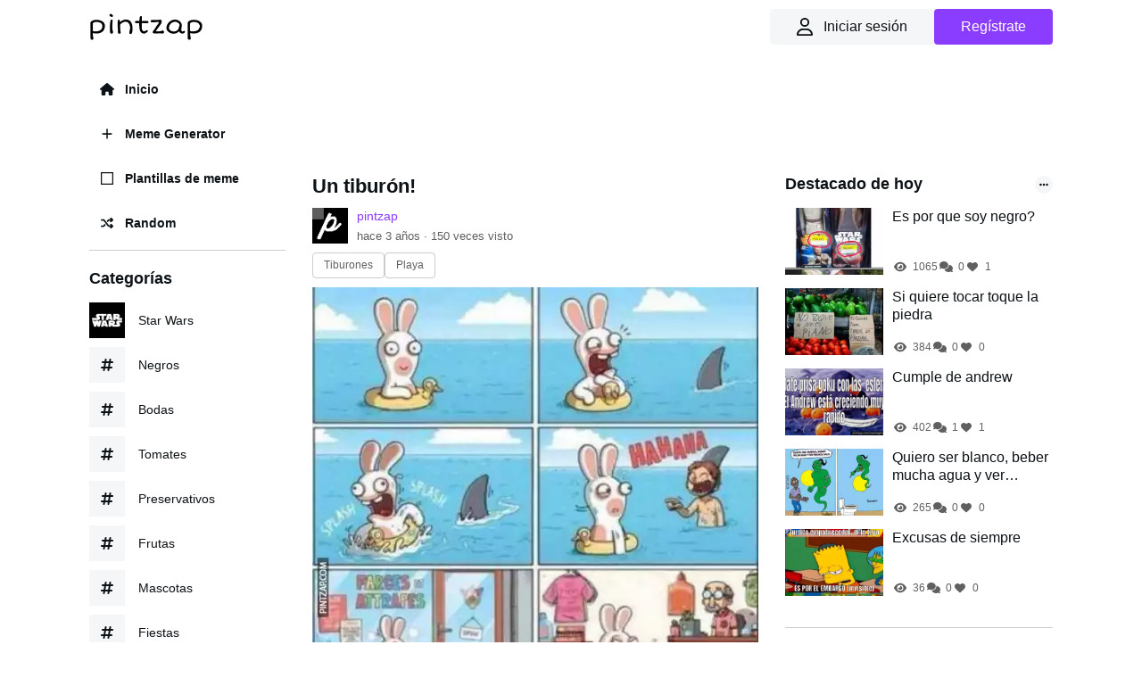

--- FILE ---
content_type: text/html; charset=UTF-8
request_url: https://www.pintzap.com/p/JKMcS0eB
body_size: 10753
content:
<!DOCTYPE html><html lang="es"><head><script async src="https://www.googletagmanager.com/gtag/js?id=G-EQE6NDRW17"></script><script>window.dataLayer = window.dataLayer || [];
function gtag(){dataLayer.push(arguments);}
gtag('js', new Date());
gtag('config', 'G-EQE6NDRW17');</script><title>Un tiburón! - Pintzap</title><meta charset="utf-8"><meta name="viewport" content="width=device-width, initial-scale=1.0, user-scalable=no"><meta name="csrf-token" content="ei7DqFzftUPu1nif2NuTzntNMWURUNHdDC658QQ7"><meta name="description" content="Un tiburón!"><meta name="keywords" content="Tiburones, Playa"><meta property="og:type" content="website"><meta property="og:site_name" content="Pintzap"><meta property="og:title" content="Un tiburón!"><meta property="og:url" content="https://www.pintzap.com/p/JKMcS0eB"><meta property="og:image" content="https://www.pintzap.com/storage/img/posts/t/500/JKMcS0eB.jpg"><meta name="twitter:card" content="summary_large_image"><meta name="twitter:site" content="@pintzap"><meta name="twitter:title" content="Un tiburón!"><meta name="twitter:image" content="https://www.pintzap.com/storage/img/posts/t/500/JKMcS0eB.jpg"><link rel="icon" type="image/png" href="/storage/favicon.png"><meta http-equiv="X-UA-Compatible" content="IE=edge"><meta name="csrf-token" content="ei7DqFzftUPu1nif2NuTzntNMWURUNHdDC658QQ7"><link href="/css/app.css?id=6ee0b5eba23c48bf9b1dea7e129a1874" rel="stylesheet"><style >[wire\:loading], [wire\:loading\.delay], [wire\:loading\.inline-block], [wire\:loading\.inline], [wire\:loading\.block], [wire\:loading\.flex], [wire\:loading\.table], [wire\:loading\.grid], [wire\:loading\.inline-flex] {display: none;}[wire\:loading\.delay\.shortest], [wire\:loading\.delay\.shorter], [wire\:loading\.delay\.short], [wire\:loading\.delay\.long], [wire\:loading\.delay\.longer], [wire\:loading\.delay\.longest] {display:none;}[wire\:offline] {display: none;}[wire\:dirty]:not(textarea):not(input):not(select) {display: none;}input:-webkit-autofill, select:-webkit-autofill, textarea:-webkit-autofill {animation-duration: 50000s;animation-name: livewireautofill;}@keyframes livewireautofill { from {} }</style><link href="/css/post.css?id=1fb9b7be0407fac9656c651d69d47758" rel="stylesheet"><style>:root { --comments-spacing: 2.5rem; --comments-avatar-size: 1.5rem; --comments-avatar-margin: 0.35rem; --comments-border-radius: 0.3rem; --comments-z-modal: 2; /* colors */ --comments-color-background: white; --comments-color-background-nested: white; --comments-color-background-paper: rgb(249, 250, 251); --comments-color-background-info: rgb(237, 235, 252); --comments-color-reaction: rgb(238, 239, 240); --comments-color-reaction-hover: rgb(229, 231, 235); --comments-color-reacted: rgba(67, 56, 202, 0.2); --comments-color-reacted-hover: rgba(67, 56, 202, 0.35); --comments-color-border: rgb(221, 221, 221); --comments-color-text:rgb(17, 24, 39); --comments-color-text-dimmed: rgb(156, 163, 175); --comments-color-text-inverse: white; --comments-color-accent: rgba(67, 56, 202); --comments-color-accent-hover: rgba(67, 56, 202, 0.8); --comments-color-danger: rgb(225, 29, 72); --comments-color-danger-hover: rgb(225, 29, 72, 0.8); --comments-color-success: rgb(10, 200, 134); --comments-color-success-hover: rgb(10, 200, 134, 0.8); --comments-shadow: 0 10px 15px -3px rgb(0 0 0 / 0.1), 0 4px 6px -4px rgb(0 0 0 / 0.1); } @media (min-width: 768px) { :root { --comments-avatar-size: 2.5rem; --comments-avatar-margin: 0.75rem; } } .comments { color: var(--comments-color-text); } .comments-avatar { width: var(--comments-avatar-size); height: var(--comments-avatar-size); border-radius: var(--comments-avatar-size); margin-right: var(--comments-avatar-margin); } /** Added to win agains Tailwind CDN specificity */ .comments-button.comments-button { border-radius: var(--comments-border-radius); color: var(--comments-color-text-inverse); background-color: var(--comments-color-accent); padding: 0.25rem 0.75rem; font-weight: 500; line-height: 1.35; transition: background 150ms; } .comments-button:hover { background-color: var(--comments-color-accent-hover); } .comments-button.is-small { padding: 0.15rem 0.5rem; font-size: 0.8rem; } .comments-button.is-link { background-color: transparent; color: var(--comments-color-text-dimmed); text-decoration: underline; } .comments-button.is-danger { background-color: var(--comments-color-danger); } .comments-button.is-danger:hover { background-color: var(--comments-color-danger-hover); } .comments-button.is-success { background-color: var(--comments-color-success); } .comments-button.is-success:hover { background-color: var(--comments-color-success-hover); } .comments-button svg { stroke: var(--comments-color-text-inverse); } .comments-comment { display: flex; } .comments-nested .comments-comment{ background-color: var(--comments-color-background-nested); padding: 0; } .comments-comment-inner { flex-grow: 1; } .comments-comment-header { position: relative; font-weight: 500; color: var(--comments-color-text); margin-bottom: 0.5rem; } @media (min-width: 768px) { .comments-comment-header { display: flex; align-items: baseline; } } .comments-comment-header-actions { display: flex; flex-wrap: wrap; color: var(--comments-color-text-dimmed); font-size: 0.8rem; } @media (min-width: 768px) { .comments-comment-header-actions { margin-left: 0.5rem; } } .comments-comment-header-actions li { display: flex; position: relative; } .comments-comment-header-actions li:not(:last-child):after { content: "•"; margin: 0 0.25rem; } .comments-comment-header-actions li > a:hover, .comments-comment-header-actions li > button:hover { text-decoration: underline; } .comments-comment-header-copied { position: absolute; left: 0; bottom: 100%; font-size: 0.65rem; white-space: nowrap; color: var(--comments-color-success); } .comments-error { margin-top: 0.5rem; font-size: 0.875rem; color: var(--comments-color-danger); } .comments-form { display: flex; position: relative; } .comments-form-inner { flex-grow: 1; } .comments-form-inner button { margin-top: 0.5rem; } .comments-form-editor-tip { color: var(--comments-color-text-dimmed); font-size: 0.8rem; padding: 0.25rem 0; text-align: right; } .comments-form-editor-tip a { text-decoration: underline; } .comments-newest-first > .comments-form { margin-bottom: var(--comments-spacing); } .comments-group { position: relative; padding-bottom: var(--comments-spacing); margin-bottom: var(--comments-spacing); } .comments-group:target { margin-top: calc(-1 * var(--comments-spacing)); margin-left: calc(-0.5 * var(--comments-spacing)); margin-right: calc(-0.5 * var(--comments-spacing)); padding-top: var(--comments-spacing); padding-left: calc(0.5 * var(--comments-spacing)); padding-right: calc(0.5 * var(--comments-spacing)); animation: highlight 1.5s ease-in-out; border: solid 1px var(--comments-color-accent); border-radius: var(--comments-border-radius); } @keyframes highlight { 0% { transform: scale(1); } 5% { transform: scale(1); } 15% { transform: scaleX(1.015); } 50% { transform: scale(1); } 100% { transform: scale(1); } } .comments-group:after { content: ""; position: absolute; bottom: 0; right: 0; left: calc(var(--comments-avatar-size) + var(--comments-avatar-margin)); border-bottom: 1px solid var(--comments-color-border); } .comments-group .comments-group { padding-bottom: 0; margin-top: calc(var(--comments-spacing) * 0.66); margin-bottom: 0; } .comments-group .comments-group:after { content: none; } .comments-header { display: flex; justify-content: space-between; margin-bottom: var(--comments-spacing); } .comments-header strong { font-size: 1.125rem; font-weight: 500; } .comments-icon { height: 1.25rem; width: 1.25rem; stroke: var(--comments-color-text); } .comments-approval { display: flex; align-items: center; justify-content: space-between; gap: 2rem; background-color: var( --comments-color-background-info); border-radius: var(--comments-border-radius); padding: 0.5rem; font-size: 0.8rem; margin-bottom: 0.5rem; } .comments-approval-buttons { display: flex; align-items: center; gap: 0.25rem; } .comments-modal { position: absolute; z-index: var(--comments-z-modal); color: var(--comments-color-text); font-size: 1rem; background-color: var( --comments-color-background); box-shadow: var( --comments-shadow); border-radius: var(--comments-border-radius); top: 0; right: 0; padding: 1rem; } .comments-modal.is-left { right: auto; left: 0; } .comments-modal.is-bottom { top: 100%; } .comments-modal.is-compact { padding: 0.5rem; } .comments-modal-title { font-weight: 500; white-space: nowrap; } .comments-modal-contents { font-weight: normal; line-height: 1.25; } .comments-modal-contents p { margin-bottom: 0.5rem; min-width: 8rem; } @media (min-width: 768px) { .comments-modal-contents p { min-width: 12rem; } } .comments-modal-contents .comments-button { float: right; } .comments-nested { margin-top: calc(var(--comments-spacing) * 0.66); padding-left: calc(var(--comments-avatar-size) + var(--comments-avatar-margin)); } .comments-no-comment-yet { text-align: center; margin: 2rem 0 4rem 0; color: var(--comments-color-text-dimmed); } .comments-placeholder, .comments-textarea { border: 1px solid var(--comments-color-border); border-radius: 4px; width: 100%; padding: 10px; height: var(--comments-avatar-size); } .comments-placeholder:focus { outline: none; } .comments-reactions { position: relative; display: flex; flex-wrap: wrap; align-items: center; gap: 0.5rem; margin-top: 0.75rem; } .comments-reaction { display: flex; align-items: center; white-space: nowrap; border-radius: var(--comments-border-radius); cursor: pointer; background-color: var(--comments-color-reaction); padding: 0 0.5rem; height: 1.5rem; font-size: 0.8rem; transition: background 150ms; } .comments-reaction:hover { background-color: var(--comments-color-reaction-hover); } .comments-reaction.is-reacted { border: 1px solid var(--comments-color-accent); background-color: var(--comments-color-reacted); } .comments-reaction.is-reacted:hover { background-color: var(--comments-color-reacted-hover); } .comments-reaction-picker { position: relative; } /** Added to win agains Tailwind CDN specificity */ .comments-reaction-picker-trigger.comments-reaction-picker-trigger { display: flex; align-items: center; height: 1.5rem; padding: 0 0.5rem; cursor: pointer; border-radius: var(--comments-border-radius); background-color: var(--comments-color-reaction); transition: background 150ms; } .comments-reaction-picker-trigger:hover { background-color: var(--comments-color-reaction-hover); } .comments-reaction-picker-reactions { display: grid; gap: 0.25rem; } @media (min-width: 480px) { .comments-reaction-picker-reactions { grid-template-columns: repeat(2, 1fr); } } @media (min-width: 768px) { .comments-reaction-picker-reactions { grid-template-columns: repeat(5, 1fr); } } .comments-reaction-picker-reaction { height: 1.75rem; padding: 0 0.25rem; border-radius: var(--comments-border-radius); cursor: pointer; transition: background 150ms; } .comments-reaction-picker-reaction:hover { background-color: var(--comments-color-reaction); } .comments-reaction-picker-reaction.is-reacted { background-color: var(--comments-color-reacted); } .comments-reaction-picker-reaction.is-reacted:hover { background-color: var(--comments-color-reacted-hover); } .comments-reply { margin-top: calc(var(--comments-spacing) * 0.66); } .comments-subscription { position: relative; margin-left: auto; font-size: 0.8rem; } .comments-subscription-trigger { display: inline-flex; align-items: center; gap: 0.25rem; padding: 0.25rem 0.5rem; border-radius: var(--comments-border-radius); background-color: var(--comments-color-reaction); font-weight: 600; transition: background 150ms; } .comments-subscription-trigger:hover { background-color: var(--comments-color-reaction-hover); } .comments-subscription-item { width: 100%; padding: 0.5rem 1rem; display: flex; align-items: center; gap: 0.5rem; cursor: pointer; font-size: 0.8rem; font-weight: 500; text-align: left; white-space: nowrap; border-radius: var(--comments-border-radius); transition: background 150ms; } .comments-subscription-item:hover { background-color: var(--comments-color-reaction); } .comment-text { max-width: calc(100% - var(--comments-avatar-size)); } .comment-text > *, .comments-comment-inner { max-width: 100%; } .comment-text code { padding: 0.2rem 0.5rem; background-color: var(--comments-color-background-paper); border-radius: 0.3rem; } .comment-text .shiki { font-size: 0.85rem; } .comment-text .shiki code { padding: 0; background-color: transparent; } .comment-text .shiki { padding: 0.5rem; margin: 0.5rem 0; border-radius: 0.2rem; background-color: var(--comments-color-background-paper) !important; overflow: hidden; overflow-x: scroll; } .comment-text a { color: var(--comments-color-accent); text-decoration: underline; } .comment-text > *:not(:first-child), .comment-text blockquote > *:not(:first-child), .comment-text ul > *:not(:first-child):not(li), .comment-text ol > *:not(:first-child):not(li) { margin-top: 0.5rem; } .comment-text h1 { font-size: 2rem; font-weight: bold; } .comment-text h2 { font-size: 1.7rem; font-weight: bold; } .comment-text h3 { font-size: 1.5rem; font-weight: bold; } .comment-text h4 { font-size: 1.3rem; font-weight: bold; } .comment-text h5 { font-size: 1.1rem; font-weight: bold; } .comment-text h6 { font-size: 1rem; font-weight: bold; } .comment-text blockquote { background-color: var(--comments-color-background-paper); padding: 1rem; border-left: solid 3px var(--comments-color-border); } .comment-text ul, .comment-text ol { padding-left: 1rem; } .comment-text ul li { list-style: circle; } .comment-text ol li { list-style: decimal; } .comments-textarea { min-height: 10rem; } /* EasyMDE buttons */ .comments .CodeMirror { border-color: var(--comments-color-border); } .comments .CodeMirror-scroll, .CodeMirror{ min-height: 10rem !important; } .comments .editor-toolbar { border-color: var(--comments-color-border); padding: 0.35rem; } .comments .editor-toolbar .separator { border-left-color: var(--comments-color-border); } .comments .editor-toolbar button { border: none; transition: background 150ms; } .comments .editor-toolbar button:hover { background-color: var(--comments-color-reaction); } .comments .editor-toolbar button.active { background-color: var(--comments-color-reaction-hover); }</style><style>.top-post-widget > ul li {display: flex;align-items: center;margin-bottom: 15px;align-items: stretch;} .top-post-widget > ul li .img {margin-right: 10px;} .top-post-widget > ul li .img img {width: 110px;height: 75px;object-fit: cover;} .top-post-widget .info {display: flex;flex-direction: column;} .top-post-widget .info a {display: inline;display: -webkit-box;-webkit-line-clamp: 2;-webkit-box-orient: vertical;overflow: hidden;} .top-post-widget .info .icons {display:flex;gap: 15px;margin-top: auto;font-size: 12px;color: #606060;} .top-post-widget .info .icons > div {display: flex;align-items: center;} .top-post-widget .info .icons > div > span {display: flex;align-items: center;justify-content: center;width: 18px;height: 18px;margin-right: 5px;} .top-post-widget .info a:hover {color: var(--color-link-hover);}</style><link href="/css/cookieconsent.css?id=3f7a590116716e8b5e897880918882bc" rel="stylesheet" media="print" onload="this.media='all'"></head><body class="body"><header class="header"><div class="container"><button type="button" id="menuBurger" class="hamburger hamburger--minus js-hamburger"><div class="hamburger-box"><div class="hamburger-inner"></div></div></button><div class="logo"><span><a href="/"><img src="/storage/logo.png" width="127.5" height="30" alt="pintzap"></a></span></div><div class="user-panel-header"><div class="login-header" x-data><button class="btn-header" x-on:click="livewire.emit('showModalLogin', true)" aria-label="Iniciar Sesión"><div><i class="fa-regular fa-user"></i></div><span>Iniciar sesión</span></button><button class="btn-header btn-2" x-on:click="livewire.emit('showModalLogin', true)" aria-label="Regístrate">Regístrate</button></div></div></div></header><div class="mlmr15"><div class="container"><div class="content-left" id="menuMobile"><div><div class="menu-cl"><nav><ul><li><a href="/" class=""><span><i class="fa-solid fa-house"></i></span>Inicio</a></li><li><a href="/memegenerator" class=""><span><i class="fa-solid fa-plus"></i></span>Meme Generator</a></li><li><a href="/memetemplates" class=""><span><i class="fa-regular fa-square-full"></i></span>Plantillas de meme</a></li><li><a href="/random"><span><i class="fa-solid fa-shuffle"></i></span>Random</a></li></ul></nav></div><div class="menu-cl"><div wire:id="oViVRBuetZRewIJQB9YO" wire:initial-data="{&quot;fingerprint&quot;:{&quot;id&quot;:&quot;oViVRBuetZRewIJQB9YO&quot;,&quot;name&quot;:&quot;top-tags&quot;,&quot;locale&quot;:&quot;es&quot;,&quot;path&quot;:&quot;p\/JKMcS0eB&quot;,&quot;method&quot;:&quot;GET&quot;,&quot;v&quot;:&quot;acj&quot;},&quot;effects&quot;:{&quot;listeners&quot;:[]},&quot;serverMemo&quot;:{&quot;children&quot;:[],&quot;errors&quot;:[],&quot;htmlHash&quot;:&quot;326fd040&quot;,&quot;data&quot;:[],&quot;dataMeta&quot;:[],&quot;checksum&quot;:&quot;5137a4c349e688515f099ca85e25adfc71d9ec9570b137e6ae9b2d93b3f539b8&quot;}}"><div class="h-menu-cl">Categorías</div><ul class="list-tags-menu"><li><a href="/t/star-wars"><div><picture><source srcset="/storage/img/tags/50/1666833271.webp" type="image/webp"><img width="40" height="40" src="/storage/img/tags/50/1666833271.jpg" alt="Memes de star-wars" loading="lazy"></picture></div><span class="name">Star Wars</span></a></li><li><a href="/t/negros"><div><i class="fa-solid fa-hashtag"></i></div><span class="name">Negros</span></a></li><li><a href="/t/bodas"><div><i class="fa-solid fa-hashtag"></i></div><span class="name">Bodas</span></a></li><li><a href="/t/tomates"><div><i class="fa-solid fa-hashtag"></i></div><span class="name">Tomates</span></a></li><li><a href="/t/preservativos"><div><i class="fa-solid fa-hashtag"></i></div><span class="name">Preservativos</span></a></li><li><a href="/t/frutas"><div><i class="fa-solid fa-hashtag"></i></div><span class="name">Frutas</span></a></li><li><a href="/t/mascotas"><div><i class="fa-solid fa-hashtag"></i></div><span class="name">Mascotas</span></a></li><li><a href="/t/fiestas"><div><i class="fa-solid fa-hashtag"></i></div><span class="name">Fiestas</span></a></li><li><a href="/t/gerard-romero"><div><i class="fa-solid fa-hashtag"></i></div><span class="name">Gerard Romero</span></a></li><li><a href="/t/vinetas"><div><i class="fa-solid fa-hashtag"></i></div><span class="name">Viñetas</span></a></li></ul></div><!-- Livewire Component wire-end:oViVRBuetZRewIJQB9YO --></div><div class="menu-cl footer"><a href="/contact">Contacto</a><a href="/privacy">Privacidad</a><a href="/cookies">Cookies</a></div></div></div><div class="content-right"><div class="wrap100"><div class="w-ad mb20"><script async src="https://pagead2.googlesyndication.com/pagead/js/adsbygoogle.js?client=ca-pub-5811804178733817" crossorigin="anonymous"></script><ins class="adsbygoogle" style="display:inline-block;width:728px;height:90px" data-ad-client="ca-pub-5811804178733817" data-ad-slot="6784032982"></ins><script>(adsbygoogle = window.adsbygoogle || []).push({});</script></div><div class="main"><div class="item"><h1>Un tiburón!</h1><div class="info-item"><div class="avatar"><a href="/u/pintzap"><picture><source srcset="/storage/img/users/avatar/50/1659764718.webp" type="image/webp"><img width="40" height="40" src="/storage/img/users/avatar/50/1659764718.jpg"></picture></a></div><div class="ii-right"><div class="ii-username"><a href="/u/pintzap">pintzap</a></div><div class="ii-time">hace 3 años · <span>150</span> veces visto</div></div></div><div class="tags-item"><a href="/t/tiburones">Tiburones</a><a href="/t/playa">Playa</a></div><div class="prev-item"><picture><source srcset="/storage/img/posts/t/500/JKMcS0eB.webp" type="image/webp"><img width="500" height="673" src="/storage/img/posts/t/500/JKMcS0eB.jpg" alt="Un tiburón!" title="Un tiburón!"></picture></div><div class="actions-post"><div class="shares"><div class="facebook" data-sharer="facebook" data-url="https://www.pintzap.com/p/JKMcS0eB"><i class="fa-brands fa-facebook"></i></div><div class="twitter" data-sharer="twitter" data-title="Un tiburón!" data-url="https://www.pintzap.com/p/JKMcS0eB" data-via="pintzap"><i class="fa-brands fa-twitter"></i></div><div class="pinterest" data-sharer="pinterest" data-url="https://www.pintzap.com/p/JKMcS0eB" data-image="https://www.pintzap.com/storage/img/posts/t/500/JKMcS0eB.webp" data-description="Hacer meme de Un tiburón!"><i class="fa-brands fa-pinterest"></i></div><div class="whatsapp" data-sharer="whatsapp" data-title="Un tiburón!" data-url="https://www.pintzap.com/p/JKMcS0eB"><i class="fa-brands fa-whatsapp"></i></div><div class="reddit" data-sharer="reddit" data-url="https://www.pintzap.com/p/JKMcS0eB"><i class="fa-brands fa-reddit"></i></div></div><div class="icons"><div class="icon"><div><a href="#comments" id="scrollToComments"><div><div class="icon"><i class="fa-solid fa-comments"></i></div></div></a><span>0</span></div></div><div class="icon fav"><div wire:id="uPTdqgZrkdLdxmFsQjgZ" wire:initial-data="{&quot;fingerprint&quot;:{&quot;id&quot;:&quot;uPTdqgZrkdLdxmFsQjgZ&quot;,&quot;name&quot;:&quot;fav-post&quot;,&quot;locale&quot;:&quot;es&quot;,&quot;path&quot;:&quot;p\/JKMcS0eB&quot;,&quot;method&quot;:&quot;GET&quot;,&quot;v&quot;:&quot;acj&quot;},&quot;effects&quot;:{&quot;listeners&quot;:[]},&quot;serverMemo&quot;:{&quot;children&quot;:[],&quot;errors&quot;:[],&quot;htmlHash&quot;:&quot;b3f74a0c&quot;,&quot;data&quot;:{&quot;post&quot;:[],&quot;user&quot;:null,&quot;count&quot;:0},&quot;dataMeta&quot;:{&quot;models&quot;:{&quot;post&quot;:{&quot;class&quot;:&quot;App\\Models\\Post&quot;,&quot;id&quot;:82,&quot;relations&quot;:[&quot;tags&quot;,&quot;user&quot;,&quot;comments&quot;],&quot;connection&quot;:&quot;mysql&quot;,&quot;collectionClass&quot;:null}}},&quot;checksum&quot;:&quot;7f8dbb5c55b5b8923923ab17d6f1f50b8fa7807e1b151d2b5391dc79e8ddbe66&quot;}}" x-data><button x-on:click="$wire.emit('showModalLogin', true)" class="fav-icon"><i class="fa-solid fa-heart"></i></button><span x-text="$wire.count"></span></div><!-- Livewire Component wire-end:uPTdqgZrkdLdxmFsQjgZ --></div></div></div><div class="wrap-comments" id="comments"><h2>0 Comentarios</h2><section wire:id="TlqwDjefFjk1zcbAMiZl" wire:initial-data="{&quot;fingerprint&quot;:{&quot;id&quot;:&quot;TlqwDjefFjk1zcbAMiZl&quot;,&quot;name&quot;:&quot;comments&quot;,&quot;locale&quot;:&quot;es&quot;,&quot;path&quot;:&quot;p\/JKMcS0eB&quot;,&quot;method&quot;:&quot;GET&quot;,&quot;v&quot;:&quot;acj&quot;},&quot;effects&quot;:{&quot;listeners&quot;:[&quot;delete&quot;,&quot;reply-created&quot;],&quot;path&quot;:&quot;https:\/\/www.pintzap.com\/p\/JKMcS0eB&quot;},&quot;serverMemo&quot;:{&quot;children&quot;:[],&quot;errors&quot;:[],&quot;htmlHash&quot;:&quot;e1007153&quot;,&quot;data&quot;:{&quot;model&quot;:[],&quot;text&quot;:&quot;&quot;,&quot;writable&quot;:false,&quot;showAvatars&quot;:true,&quot;showNotificationOptions&quot;:true,&quot;newestFirst&quot;:false,&quot;selectedNotificationSubscriptionType&quot;:&quot;participating&quot;,&quot;noCommentsText&quot;:null,&quot;showReplies&quot;:true,&quot;page&quot;:1,&quot;paginators&quot;:{&quot;page&quot;:1}},&quot;dataMeta&quot;:{&quot;models&quot;:{&quot;model&quot;:{&quot;class&quot;:&quot;App\\Models\\Post&quot;,&quot;id&quot;:82,&quot;relations&quot;:[&quot;tags&quot;,&quot;user&quot;,&quot;comments&quot;],&quot;connection&quot;:&quot;mysql&quot;,&quot;collectionClass&quot;:null}}},&quot;checksum&quot;:&quot;ebc5357d5045fe402fa6b85b31e0bd7ac1ca60d1931d89685dae64d1b902a56c&quot;}}" class="comments "><p class="comments-no-comment-yet">Sin comentarios…</p></section><!-- Livewire Component wire-end:TlqwDjefFjk1zcbAMiZl --><p class="comments-no-comment-yet"><a href="javaScript:void(0)" onclick="livewire.emit('showModalLogin', true)">Inicia sesión</a> para dejar un comentario...</p></div><div class="w-ad mb20"><script async src="https://pagead2.googlesyndication.com/pagead/js/adsbygoogle.js?client=ca-pub-5811804178733817" crossorigin="anonymous"></script><ins class="adsbygoogle" style="display:block" data-ad-client="ca-pub-5811804178733817" data-ad-slot="5974268171" data-ad-format="auto" data-full-width-responsive="true"></ins><script>(adsbygoogle = window.adsbygoogle || []).push({});</script></div><div class="related-posts"><h2>Recomendado</h2><ul><li><a href="/p/JbZPZC3X"><picture><source srcset="/storage/img/posts/t/300/JbZPZC3X.webp" type="image/webp"><img src="/storage/img/posts/t/300/JbZPZC3X.jpg" alt="Aquí un ejemplar del depredador más peligroso del mundo" title="Aquí un ejemplar del depredador más peligroso del mundo" loading="lazy"></picture><div class="ovr-rp"><ul><li><span><i class="fa-solid fa-eye"></i></span> 528</li><li><span><i class="fa-solid fa-comments"></i></span> 0</li><li><span><i class="fa-solid fa-heart"></i></span> 0</li></ul></div></a><h3><a href="/p/JbZPZC3X">Aquí un ejemplar del depredador más peligroso del mundo</a></h3></li><li><a href="/p/K9tssSk0"><picture><source srcset="/storage/img/posts/t/300/K9tssSk0.webp" type="image/webp"><img src="/storage/img/posts/t/300/K9tssSk0.jpg" alt="Mi nuevo yate" title="Mi nuevo yate" loading="lazy"></picture><div class="ovr-rp"><ul><li><span><i class="fa-solid fa-eye"></i></span> 169</li><li><span><i class="fa-solid fa-comments"></i></span> 0</li><li><span><i class="fa-solid fa-heart"></i></span> 1</li></ul></div></a><h3><a href="/p/K9tssSk0">Mi nuevo yate</a></h3></li><li><a href="/p/0BezDvAv"><picture><source srcset="/storage/img/posts/t/300/0BezDvAv.webp" type="image/webp"><img src="/storage/img/posts/t/300/0BezDvAv.jpg" alt="El significado de me da igual" title="El significado de me da igual" loading="lazy"></picture><div class="ovr-rp"><ul><li><span><i class="fa-solid fa-eye"></i></span> 277</li><li><span><i class="fa-solid fa-comments"></i></span> 0</li><li><span><i class="fa-solid fa-heart"></i></span> 0</li></ul></div></a><h3><a href="/p/0BezDvAv">El significado de me da igual</a></h3></li><li><a href="/p/eYSfBFYm"><picture><source srcset="/storage/img/posts/t/300/eYSfBFYm.webp" type="image/webp"><img src="/storage/img/posts/t/300/eYSfBFYm.jpg" alt="Mi carita | mis pensamientos" title="Mi carita | mis pensamientos" loading="lazy"></picture><div class="ovr-rp"><ul><li><span><i class="fa-solid fa-eye"></i></span> 421</li><li><span><i class="fa-solid fa-comments"></i></span> 0</li><li><span><i class="fa-solid fa-heart"></i></span> 6</li></ul></div></a><h3><a href="/p/eYSfBFYm">Mi carita | mis pensamientos</a></h3></li><li><a href="/p/W7uv0g05"><picture><source srcset="/storage/img/posts/t/300/W7uv0g05.webp" type="image/webp"><img src="/storage/img/posts/t/300/W7uv0g05.jpg" alt="Capitán cavernícola e hijo" title="Capitán cavernícola e hijo" loading="lazy"></picture><div class="ovr-rp"><ul><li><span><i class="fa-solid fa-eye"></i></span> 1033</li><li><span><i class="fa-solid fa-comments"></i></span> 0</li><li><span><i class="fa-solid fa-heart"></i></span> 0</li></ul></div></a><h3><a href="/p/W7uv0g05">Capitán cavernícola e hijo</a></h3></li><li><a href="/p/mrzuv9YX"><picture><source srcset="/storage/img/posts/t/300/mrzuv9YX.webp" type="image/webp"><img src="/storage/img/posts/t/300/mrzuv9YX.jpg" alt="Primer día y último de playa" title="Primer día y último de playa" loading="lazy"></picture><div class="ovr-rp"><ul><li><span><i class="fa-solid fa-eye"></i></span> 261</li><li><span><i class="fa-solid fa-comments"></i></span> 0</li><li><span><i class="fa-solid fa-heart"></i></span> 1</li></ul></div></a><h3><a href="/p/mrzuv9YX">Primer día y último de playa</a></h3></li></ul></div><div class="w-ad mb20"><script async src="https://pagead2.googlesyndication.com/pagead/js/adsbygoogle.js?client=ca-pub-5811804178733817" crossorigin="anonymous"></script><ins class="adsbygoogle" style="display:block" data-ad-client="ca-pub-5811804178733817" data-ad-slot="5974268171" data-ad-format="auto" data-full-width-responsive="true"></ins><script>(adsbygoogle = window.adsbygoogle || []).push({});</script></div></div></div><aside class="sidebar"><div wire:id="LYCVnoeZfRXf6ZXz90gR" wire:initial-data="{&quot;fingerprint&quot;:{&quot;id&quot;:&quot;LYCVnoeZfRXf6ZXz90gR&quot;,&quot;name&quot;:&quot;sidebar.top-posts&quot;,&quot;locale&quot;:&quot;es&quot;,&quot;path&quot;:&quot;p\/JKMcS0eB&quot;,&quot;method&quot;:&quot;GET&quot;,&quot;v&quot;:&quot;acj&quot;},&quot;effects&quot;:{&quot;listeners&quot;:[]},&quot;serverMemo&quot;:{&quot;children&quot;:{&quot;key-get-visits-post574&quot;:{&quot;id&quot;:&quot;KKcLDYXdLVD5MTGidVaq&quot;,&quot;tag&quot;:&quot;div&quot;},&quot;key-get-visits-post419&quot;:{&quot;id&quot;:&quot;HvY0HFKDArrNrXkZ61Bz&quot;,&quot;tag&quot;:&quot;div&quot;},&quot;key-get-visits-post1962&quot;:{&quot;id&quot;:&quot;0mm2qb1m6yfdqPrCO7Ot&quot;,&quot;tag&quot;:&quot;div&quot;},&quot;key-get-visits-post476&quot;:{&quot;id&quot;:&quot;UuZDQ0wB4Vbam9riItO8&quot;,&quot;tag&quot;:&quot;div&quot;},&quot;key-get-visits-post2181&quot;:{&quot;id&quot;:&quot;Zq1hC6Aa1tFrqq0fPIv3&quot;,&quot;tag&quot;:&quot;div&quot;}},&quot;errors&quot;:[],&quot;htmlHash&quot;:&quot;f727d5af&quot;,&quot;data&quot;:{&quot;day&quot;:true,&quot;week&quot;:false,&quot;month&quot;:false,&quot;selectTimeTop&quot;:null,&quot;time&quot;:&quot;day&quot;},&quot;dataMeta&quot;:[],&quot;checksum&quot;:&quot;fd4a865c7a60250f7356d942aa87d19c57ec6902e2e4f34309c718bd46238011&quot;}}" class="widget top-post-widget"><div x-data="{ open: false }"><h2>Destacado de hoy <span class="selectTime" @click="open = true" :class="{ 'active': open }"><i class="fa-solid fa-ellipsis"></i></span></h2><div class="drop-select-time" x-show="open" @click.outside="open = false" :class="{ 'active': open }"><ul><li><div wire:click="selectTimeTop('day')" @click="open = false">Hoy</div></li><li><div wire:click="selectTimeTop('week')" @click="open = false">Semana</div></li><li><div wire:click="selectTimeTop('month')" @click="open = false">Mes</div></li></ul></div></div><ul><li><div class="img"><a href="/p/LaOC0BqL"><picture><source srcset="/storage/img/posts/t/300/LaOC0BqL.webp" type="image/webp"><img width="500" height="615" src="/storage/img/posts/t/300/LaOC0BqL.jpg" alt="Es por que soy negro?" loading="lazy"></picture></a></div><div class="info"><h3><a href="/p/LaOC0BqL">Es por que soy negro?</a></h3><div class="icons"><div><span><i class="fa-solid fa-eye"></i></span><div wire:id="KKcLDYXdLVD5MTGidVaq" wire:initial-data="{&quot;fingerprint&quot;:{&quot;id&quot;:&quot;KKcLDYXdLVD5MTGidVaq&quot;,&quot;name&quot;:&quot;post.get-visits-post&quot;,&quot;locale&quot;:&quot;es&quot;,&quot;path&quot;:&quot;p\/JKMcS0eB&quot;,&quot;method&quot;:&quot;GET&quot;,&quot;v&quot;:&quot;acj&quot;},&quot;effects&quot;:{&quot;listeners&quot;:[]},&quot;serverMemo&quot;:{&quot;children&quot;:[],&quot;errors&quot;:[],&quot;htmlHash&quot;:&quot;646726d5&quot;,&quot;data&quot;:{&quot;post&quot;:[]},&quot;dataMeta&quot;:{&quot;models&quot;:{&quot;post&quot;:{&quot;class&quot;:&quot;App\\Models\\Post&quot;,&quot;id&quot;:574,&quot;relations&quot;:[],&quot;connection&quot;:&quot;mysql&quot;,&quot;collectionClass&quot;:null}}},&quot;checksum&quot;:&quot;7dd054c9dad0cc8d0fecf60d5e94a644e4c8b38990a5ab1040be1daf2bfb9a75&quot;}}" wire:poll.visible>1065</div><!-- Livewire Component wire-end:KKcLDYXdLVD5MTGidVaq --></div><div><span><i class="fa-solid fa-comments"></i></span> 0</div><div><span><i class="fa-solid fa-heart"></i></span> 1</div></div></div></li><li><div class="img"><a href="/p/jgaOmOBK"><picture><source srcset="/storage/img/posts/t/300/jgaOmOBK.webp" type="image/webp"><img width="500" height="489" src="/storage/img/posts/t/300/jgaOmOBK.jpg" alt="Si quiere tocar toque la piedra" loading="lazy"></picture></a></div><div class="info"><h3><a href="/p/jgaOmOBK">Si quiere tocar toque la piedra</a></h3><div class="icons"><div><span><i class="fa-solid fa-eye"></i></span><div wire:id="HvY0HFKDArrNrXkZ61Bz" wire:initial-data="{&quot;fingerprint&quot;:{&quot;id&quot;:&quot;HvY0HFKDArrNrXkZ61Bz&quot;,&quot;name&quot;:&quot;post.get-visits-post&quot;,&quot;locale&quot;:&quot;es&quot;,&quot;path&quot;:&quot;p\/JKMcS0eB&quot;,&quot;method&quot;:&quot;GET&quot;,&quot;v&quot;:&quot;acj&quot;},&quot;effects&quot;:{&quot;listeners&quot;:[]},&quot;serverMemo&quot;:{&quot;children&quot;:[],&quot;errors&quot;:[],&quot;htmlHash&quot;:&quot;a792717a&quot;,&quot;data&quot;:{&quot;post&quot;:[]},&quot;dataMeta&quot;:{&quot;models&quot;:{&quot;post&quot;:{&quot;class&quot;:&quot;App\\Models\\Post&quot;,&quot;id&quot;:419,&quot;relations&quot;:[],&quot;connection&quot;:&quot;mysql&quot;,&quot;collectionClass&quot;:null}}},&quot;checksum&quot;:&quot;94bcb57c158faeb431b4972e9026dcab2a72d963d3fed47dc3374ccfb4ac8010&quot;}}" wire:poll.visible>384</div><!-- Livewire Component wire-end:HvY0HFKDArrNrXkZ61Bz --></div><div><span><i class="fa-solid fa-comments"></i></span> 0</div><div><span><i class="fa-solid fa-heart"></i></span> 0</div></div></div></li><li><div class="img"><a href="/p/9PVwoGuk"><picture><source srcset="/storage/img/posts/t/300/9PVwoGuk.webp" type="image/webp"><img width="500" height="281" src="/storage/img/posts/t/300/9PVwoGuk.jpg" alt="Cumple de andrew" loading="lazy"></picture></a></div><div class="info"><h3><a href="/p/9PVwoGuk">Cumple de andrew</a></h3><div class="icons"><div><span><i class="fa-solid fa-eye"></i></span><div wire:id="0mm2qb1m6yfdqPrCO7Ot" wire:initial-data="{&quot;fingerprint&quot;:{&quot;id&quot;:&quot;0mm2qb1m6yfdqPrCO7Ot&quot;,&quot;name&quot;:&quot;post.get-visits-post&quot;,&quot;locale&quot;:&quot;es&quot;,&quot;path&quot;:&quot;p\/JKMcS0eB&quot;,&quot;method&quot;:&quot;GET&quot;,&quot;v&quot;:&quot;acj&quot;},&quot;effects&quot;:{&quot;listeners&quot;:[]},&quot;serverMemo&quot;:{&quot;children&quot;:[],&quot;errors&quot;:[],&quot;htmlHash&quot;:&quot;ee645d87&quot;,&quot;data&quot;:{&quot;post&quot;:[]},&quot;dataMeta&quot;:{&quot;models&quot;:{&quot;post&quot;:{&quot;class&quot;:&quot;App\\Models\\Post&quot;,&quot;id&quot;:1962,&quot;relations&quot;:[],&quot;connection&quot;:&quot;mysql&quot;,&quot;collectionClass&quot;:null}}},&quot;checksum&quot;:&quot;41978fc2d0475deb1e24109a253e4883435424f4b4efa67ce770e0bda1ddf204&quot;}}" wire:poll.visible>402</div><!-- Livewire Component wire-end:0mm2qb1m6yfdqPrCO7Ot --></div><div><span><i class="fa-solid fa-comments"></i></span> 1</div><div><span><i class="fa-solid fa-heart"></i></span> 1</div></div></div></li><li><div class="img"><a href="/p/9rQRnLpQ"><picture><source srcset="/storage/img/posts/t/300/9rQRnLpQ.webp" type="image/webp"><img width="500" height="375" src="/storage/img/posts/t/300/9rQRnLpQ.jpg" alt="Quiero ser blanco, beber mucha agua y ver muchos culos" loading="lazy"></picture></a></div><div class="info"><h3><a href="/p/9rQRnLpQ">Quiero ser blanco, beber mucha agua y ver muchos culos</a></h3><div class="icons"><div><span><i class="fa-solid fa-eye"></i></span><div wire:id="UuZDQ0wB4Vbam9riItO8" wire:initial-data="{&quot;fingerprint&quot;:{&quot;id&quot;:&quot;UuZDQ0wB4Vbam9riItO8&quot;,&quot;name&quot;:&quot;post.get-visits-post&quot;,&quot;locale&quot;:&quot;es&quot;,&quot;path&quot;:&quot;p\/JKMcS0eB&quot;,&quot;method&quot;:&quot;GET&quot;,&quot;v&quot;:&quot;acj&quot;},&quot;effects&quot;:{&quot;listeners&quot;:[]},&quot;serverMemo&quot;:{&quot;children&quot;:[],&quot;errors&quot;:[],&quot;htmlHash&quot;:&quot;6fae8a4a&quot;,&quot;data&quot;:{&quot;post&quot;:[]},&quot;dataMeta&quot;:{&quot;models&quot;:{&quot;post&quot;:{&quot;class&quot;:&quot;App\\Models\\Post&quot;,&quot;id&quot;:476,&quot;relations&quot;:[],&quot;connection&quot;:&quot;mysql&quot;,&quot;collectionClass&quot;:null}}},&quot;checksum&quot;:&quot;bd79a920faa2dbc295cec06714aa37c9aeac5dbb1b9919a4e18a5c442ad8d146&quot;}}" wire:poll.visible>265</div><!-- Livewire Component wire-end:UuZDQ0wB4Vbam9riItO8 --></div><div><span><i class="fa-solid fa-comments"></i></span> 0</div><div><span><i class="fa-solid fa-heart"></i></span> 0</div></div></div></li><li><div class="img"><a href="/p/p0ljYmus"><picture><source srcset="/storage/img/posts/t/300/p0ljYmus.webp" type="image/webp"><img width="500" height="823" src="/storage/img/posts/t/300/p0ljYmus.jpg" alt="Excusas de siempre" loading="lazy"></picture></a></div><div class="info"><h3><a href="/p/p0ljYmus">Excusas de siempre</a></h3><div class="icons"><div><span><i class="fa-solid fa-eye"></i></span><div wire:id="Zq1hC6Aa1tFrqq0fPIv3" wire:initial-data="{&quot;fingerprint&quot;:{&quot;id&quot;:&quot;Zq1hC6Aa1tFrqq0fPIv3&quot;,&quot;name&quot;:&quot;post.get-visits-post&quot;,&quot;locale&quot;:&quot;es&quot;,&quot;path&quot;:&quot;p\/JKMcS0eB&quot;,&quot;method&quot;:&quot;GET&quot;,&quot;v&quot;:&quot;acj&quot;},&quot;effects&quot;:{&quot;listeners&quot;:[]},&quot;serverMemo&quot;:{&quot;children&quot;:[],&quot;errors&quot;:[],&quot;htmlHash&quot;:&quot;3f6e7538&quot;,&quot;data&quot;:{&quot;post&quot;:[]},&quot;dataMeta&quot;:{&quot;models&quot;:{&quot;post&quot;:{&quot;class&quot;:&quot;App\\Models\\Post&quot;,&quot;id&quot;:2181,&quot;relations&quot;:[],&quot;connection&quot;:&quot;mysql&quot;,&quot;collectionClass&quot;:null}}},&quot;checksum&quot;:&quot;32122838f4e95d66e9847ac79fa747793f7a2f4de68a09e7fd40aa91ad4e280a&quot;}}" wire:poll.visible>36</div><!-- Livewire Component wire-end:Zq1hC6Aa1tFrqq0fPIv3 --></div><div><span><i class="fa-solid fa-comments"></i></span> 0</div><div><span><i class="fa-solid fa-heart"></i></span> 0</div></div></div></li></ul><script></script></div><!-- Livewire Component wire-end:LYCVnoeZfRXf6ZXz90gR --><div wire:id="kHpIlS6pWKwOapMXYHVK" wire:initial-data="{&quot;fingerprint&quot;:{&quot;id&quot;:&quot;kHpIlS6pWKwOapMXYHVK&quot;,&quot;name&quot;:&quot;top-users&quot;,&quot;locale&quot;:&quot;es&quot;,&quot;path&quot;:&quot;p\/JKMcS0eB&quot;,&quot;method&quot;:&quot;GET&quot;,&quot;v&quot;:&quot;acj&quot;},&quot;effects&quot;:{&quot;listeners&quot;:[]},&quot;serverMemo&quot;:{&quot;children&quot;:{&quot;key-get-visits-user816&quot;:{&quot;id&quot;:&quot;CniPmgMZvULqR3ug0RMI&quot;,&quot;tag&quot;:&quot;div&quot;},&quot;key-follow-user816&quot;:{&quot;id&quot;:&quot;ZZkVx3VrczTCeSivahLg&quot;,&quot;tag&quot;:&quot;div&quot;},&quot;key-get-visits-user179&quot;:{&quot;id&quot;:&quot;oSvJssTmov2yXiigpVq0&quot;,&quot;tag&quot;:&quot;div&quot;},&quot;key-follow-user179&quot;:{&quot;id&quot;:&quot;Lb1IUV0M5rsVkcZYq4Vw&quot;,&quot;tag&quot;:&quot;div&quot;},&quot;key-get-visits-user2484&quot;:{&quot;id&quot;:&quot;eaoFFyOMRMOF3quCsrRG&quot;,&quot;tag&quot;:&quot;div&quot;},&quot;key-follow-user2484&quot;:{&quot;id&quot;:&quot;Dj5rHNMqT6P2UNxMjAtF&quot;,&quot;tag&quot;:&quot;div&quot;},&quot;key-get-visits-user2352&quot;:{&quot;id&quot;:&quot;UgvwicjbzDCFbq3EU6Rk&quot;,&quot;tag&quot;:&quot;div&quot;},&quot;key-follow-user2352&quot;:{&quot;id&quot;:&quot;CBmQvRdg7T0T2Trj19uL&quot;,&quot;tag&quot;:&quot;div&quot;},&quot;key-get-visits-user2&quot;:{&quot;id&quot;:&quot;6t05aAdt6ssuy2Zkxjs6&quot;,&quot;tag&quot;:&quot;div&quot;},&quot;key-follow-user2&quot;:{&quot;id&quot;:&quot;5EuAOrHiFfsfrsanyOzF&quot;,&quot;tag&quot;:&quot;div&quot;}},&quot;errors&quot;:[],&quot;htmlHash&quot;:&quot;0639d272&quot;,&quot;data&quot;:{&quot;day&quot;:true,&quot;week&quot;:false,&quot;month&quot;:false,&quot;selectTimeTop&quot;:null,&quot;time&quot;:&quot;day&quot;},&quot;dataMeta&quot;:[],&quot;checksum&quot;:&quot;6e091a4933623aacd420f72bc10dcda61e6a772d437af2893632ed0afcb344b8&quot;}}" class="widget"><style>.top-user-widget > ul li {display: flex;align-items: center;margin-bottom: 15px;} .top-user-widget > ul li .img {margin-right: 10px;} .top-user-widget > ul li .img img {width: 40px;height: 40px;border-radius: 50%;} .top-user-widget > ul li .info {display: flex;flex-direction: column;height: 40px;} .top-user-widget > ul li .info a {display: inline;} .label-isfollow {font-size: 11px;margin-left: 4px;background: rgba(57,76,96,.05);padding: 2px 5px;border-radius: 4px;display: inline-block;} .top-user-widget .info .icons {display:flex;gap: 15px;margin-top: auto;font-size: 12px;color: #606060;} .top-user-widget .info .icons > div {display: flex;align-items: center;} .top-user-widget .info .icons > div > span {display: flex;align-items: center;justify-content: center;width: 18px;height: 18px;margin-right: 5px;} .top-user-widget > ul li .button {margin-left: auto;} .top-user-widget .wrap-botton-follow {margin-left: auto;} .top-user-widget .info a:hover {color: var(--color-link-hover);}</style><div class="top-user-widget"><div x-data="{ open: false }"><h2>Top usuarios hoy <span class="selectTime" @click="open = true" :class="{ 'active': open }"><i class="fa-solid fa-ellipsis"></i></span></h2><div class="drop-select-time" x-show="open" @click.outside="open = false" :class="{ 'active': open }"><ul><li><div wire:click="selectTimeTop('day')" @click="open = false">Hoy</div></li><li><div wire:click="selectTimeTop('week')" @click="open = false">Semana</div></li><li><div wire:click="selectTimeTop('month')" @click="open = false">Mes</div></li></ul></div></div><ul><li><div class="img"><a href="/u/user51234"><picture><source srcset="/storage/img/users/avatar/50/106574790862456829227_1679456853.webp" type="image/webp"><img width="40" height="40" src="/storage/img/users/avatar/50/106574790862456829227_1679456853.jpg" alt="user51234" loading="lazy"></picture></a></div><div class="info"><h3><a href="/u/user51234">user51234</a></h3><div class="icons"><div><span><i class="fa-solid fa-eye"></i></span><div wire:id="CniPmgMZvULqR3ug0RMI" wire:initial-data="{&quot;fingerprint&quot;:{&quot;id&quot;:&quot;CniPmgMZvULqR3ug0RMI&quot;,&quot;name&quot;:&quot;user.get-visits-user&quot;,&quot;locale&quot;:&quot;es&quot;,&quot;path&quot;:&quot;p\/JKMcS0eB&quot;,&quot;method&quot;:&quot;GET&quot;,&quot;v&quot;:&quot;acj&quot;},&quot;effects&quot;:{&quot;listeners&quot;:[]},&quot;serverMemo&quot;:{&quot;children&quot;:[],&quot;errors&quot;:[],&quot;htmlHash&quot;:&quot;a006c8f5&quot;,&quot;data&quot;:{&quot;user&quot;:[]},&quot;dataMeta&quot;:{&quot;models&quot;:{&quot;user&quot;:{&quot;class&quot;:&quot;App\\Models\\User&quot;,&quot;id&quot;:816,&quot;relations&quot;:[],&quot;connection&quot;:&quot;mysql&quot;,&quot;collectionClass&quot;:null}}},&quot;checksum&quot;:&quot;317b22f881b1b5f54e809c97a00bfcf2a72c7a3ade6cf3e16613828c771d41b4&quot;}}" wire:poll.visible>427</div><!-- Livewire Component wire-end:CniPmgMZvULqR3ug0RMI --></div></div></div><div wire:id="ZZkVx3VrczTCeSivahLg" wire:initial-data="{&quot;fingerprint&quot;:{&quot;id&quot;:&quot;ZZkVx3VrczTCeSivahLg&quot;,&quot;name&quot;:&quot;follow-user&quot;,&quot;locale&quot;:&quot;es&quot;,&quot;path&quot;:&quot;p\/JKMcS0eB&quot;,&quot;method&quot;:&quot;GET&quot;,&quot;v&quot;:&quot;acj&quot;},&quot;effects&quot;:{&quot;listeners&quot;:[]},&quot;serverMemo&quot;:{&quot;children&quot;:[],&quot;errors&quot;:[],&quot;htmlHash&quot;:&quot;fa6d0c1d&quot;,&quot;data&quot;:{&quot;user&quot;:[]},&quot;dataMeta&quot;:{&quot;models&quot;:{&quot;user&quot;:{&quot;class&quot;:&quot;App\\Models\\User&quot;,&quot;id&quot;:816,&quot;relations&quot;:[],&quot;connection&quot;:&quot;mysql&quot;,&quot;collectionClass&quot;:null}}},&quot;checksum&quot;:&quot;d8c4914e7ee1d07a8c21075b6949b77096df6a5c979e13aa992493010e2d0c11&quot;}}" class="wrap-botton-follow"><div onclick="livewire.emit('showModalLogin', true);"><span class="btn-follow button">Seguir</span></div></div><!-- Livewire Component wire-end:ZZkVx3VrczTCeSivahLg --></li><li><div class="img"><a href="/u/user44964"><picture><source srcset="/storage/img/users/avatar/50/114201256547430247443_1663462610.webp" type="image/webp"><img width="40" height="40" src="/storage/img/users/avatar/50/114201256547430247443_1663462610.jpg" alt="user44964" loading="lazy"></picture></a></div><div class="info"><h3><a href="/u/user44964">user44964</a></h3><div class="icons"><div><span><i class="fa-solid fa-eye"></i></span><div wire:id="oSvJssTmov2yXiigpVq0" wire:initial-data="{&quot;fingerprint&quot;:{&quot;id&quot;:&quot;oSvJssTmov2yXiigpVq0&quot;,&quot;name&quot;:&quot;user.get-visits-user&quot;,&quot;locale&quot;:&quot;es&quot;,&quot;path&quot;:&quot;p\/JKMcS0eB&quot;,&quot;method&quot;:&quot;GET&quot;,&quot;v&quot;:&quot;acj&quot;},&quot;effects&quot;:{&quot;listeners&quot;:[]},&quot;serverMemo&quot;:{&quot;children&quot;:[],&quot;errors&quot;:[],&quot;htmlHash&quot;:&quot;021699c0&quot;,&quot;data&quot;:{&quot;user&quot;:[]},&quot;dataMeta&quot;:{&quot;models&quot;:{&quot;user&quot;:{&quot;class&quot;:&quot;App\\Models\\User&quot;,&quot;id&quot;:179,&quot;relations&quot;:[],&quot;connection&quot;:&quot;mysql&quot;,&quot;collectionClass&quot;:null}}},&quot;checksum&quot;:&quot;af2ccb10b3fd7585b2cf8185755634023e2f4b4ee9abb7cd3dd1370e16f64377&quot;}}" wire:poll.visible>15</div><!-- Livewire Component wire-end:oSvJssTmov2yXiigpVq0 --></div></div></div><div wire:id="Lb1IUV0M5rsVkcZYq4Vw" wire:initial-data="{&quot;fingerprint&quot;:{&quot;id&quot;:&quot;Lb1IUV0M5rsVkcZYq4Vw&quot;,&quot;name&quot;:&quot;follow-user&quot;,&quot;locale&quot;:&quot;es&quot;,&quot;path&quot;:&quot;p\/JKMcS0eB&quot;,&quot;method&quot;:&quot;GET&quot;,&quot;v&quot;:&quot;acj&quot;},&quot;effects&quot;:{&quot;listeners&quot;:[]},&quot;serverMemo&quot;:{&quot;children&quot;:[],&quot;errors&quot;:[],&quot;htmlHash&quot;:&quot;fa6d0c1d&quot;,&quot;data&quot;:{&quot;user&quot;:[]},&quot;dataMeta&quot;:{&quot;models&quot;:{&quot;user&quot;:{&quot;class&quot;:&quot;App\\Models\\User&quot;,&quot;id&quot;:179,&quot;relations&quot;:[],&quot;connection&quot;:&quot;mysql&quot;,&quot;collectionClass&quot;:null}}},&quot;checksum&quot;:&quot;ed50dc86154899adc21a549a10f735829149a747bcab415e8c7c7150a97555f5&quot;}}" class="wrap-botton-follow"><div onclick="livewire.emit('showModalLogin', true);"><span class="btn-follow button">Seguir</span></div></div><!-- Livewire Component wire-end:Lb1IUV0M5rsVkcZYq4Vw --></li><li><div class="img"><a href="/u/user27665"><picture><source srcset="/storage/img/users/avatar/50/104930989624644328195_1767771971.webp" type="image/webp"><img width="40" height="40" src="/storage/img/users/avatar/50/104930989624644328195_1767771971.jpg" alt="user27665" loading="lazy"></picture></a></div><div class="info"><h3><a href="/u/user27665">user27665</a></h3><div class="icons"><div><span><i class="fa-solid fa-eye"></i></span><div wire:id="eaoFFyOMRMOF3quCsrRG" wire:initial-data="{&quot;fingerprint&quot;:{&quot;id&quot;:&quot;eaoFFyOMRMOF3quCsrRG&quot;,&quot;name&quot;:&quot;user.get-visits-user&quot;,&quot;locale&quot;:&quot;es&quot;,&quot;path&quot;:&quot;p\/JKMcS0eB&quot;,&quot;method&quot;:&quot;GET&quot;,&quot;v&quot;:&quot;acj&quot;},&quot;effects&quot;:{&quot;listeners&quot;:[]},&quot;serverMemo&quot;:{&quot;children&quot;:[],&quot;errors&quot;:[],&quot;htmlHash&quot;:&quot;78e74030&quot;,&quot;data&quot;:{&quot;user&quot;:[]},&quot;dataMeta&quot;:{&quot;models&quot;:{&quot;user&quot;:{&quot;class&quot;:&quot;App\\Models\\User&quot;,&quot;id&quot;:2484,&quot;relations&quot;:[],&quot;connection&quot;:&quot;mysql&quot;,&quot;collectionClass&quot;:null}}},&quot;checksum&quot;:&quot;892af7c4b51c9ef47f66963d96bc81f2bfcc61630a339cfc3f963682c5b1efe8&quot;}}" wire:poll.visible>53</div><!-- Livewire Component wire-end:eaoFFyOMRMOF3quCsrRG --></div></div></div><div wire:id="Dj5rHNMqT6P2UNxMjAtF" wire:initial-data="{&quot;fingerprint&quot;:{&quot;id&quot;:&quot;Dj5rHNMqT6P2UNxMjAtF&quot;,&quot;name&quot;:&quot;follow-user&quot;,&quot;locale&quot;:&quot;es&quot;,&quot;path&quot;:&quot;p\/JKMcS0eB&quot;,&quot;method&quot;:&quot;GET&quot;,&quot;v&quot;:&quot;acj&quot;},&quot;effects&quot;:{&quot;listeners&quot;:[]},&quot;serverMemo&quot;:{&quot;children&quot;:[],&quot;errors&quot;:[],&quot;htmlHash&quot;:&quot;fa6d0c1d&quot;,&quot;data&quot;:{&quot;user&quot;:[]},&quot;dataMeta&quot;:{&quot;models&quot;:{&quot;user&quot;:{&quot;class&quot;:&quot;App\\Models\\User&quot;,&quot;id&quot;:2484,&quot;relations&quot;:[],&quot;connection&quot;:&quot;mysql&quot;,&quot;collectionClass&quot;:null}}},&quot;checksum&quot;:&quot;2ec132c7bd81d4b743fe46376baa742faee01d952f9460aa1a2c9a8990fd6cce&quot;}}" class="wrap-botton-follow"><div onclick="livewire.emit('showModalLogin', true);"><span class="btn-follow button">Seguir</span></div></div><!-- Livewire Component wire-end:Dj5rHNMqT6P2UNxMjAtF --></li><li><div class="img"><a href="/u/bibirevo"><picture><source srcset="/storage/img/users/avatar/50/default.webp" type="image/webp"><img width="40" height="40" src="/storage/img/users/avatar/50/default.jpg" alt="bibirevo" loading="lazy"></picture></a></div><div class="info"><h3><a href="/u/bibirevo">bibirevo</a></h3><div class="icons"><div><span><i class="fa-solid fa-eye"></i></span><div wire:id="UgvwicjbzDCFbq3EU6Rk" wire:initial-data="{&quot;fingerprint&quot;:{&quot;id&quot;:&quot;UgvwicjbzDCFbq3EU6Rk&quot;,&quot;name&quot;:&quot;user.get-visits-user&quot;,&quot;locale&quot;:&quot;es&quot;,&quot;path&quot;:&quot;p\/JKMcS0eB&quot;,&quot;method&quot;:&quot;GET&quot;,&quot;v&quot;:&quot;acj&quot;},&quot;effects&quot;:{&quot;listeners&quot;:[]},&quot;serverMemo&quot;:{&quot;children&quot;:[],&quot;errors&quot;:[],&quot;htmlHash&quot;:&quot;7ce991b1&quot;,&quot;data&quot;:{&quot;user&quot;:[]},&quot;dataMeta&quot;:{&quot;models&quot;:{&quot;user&quot;:{&quot;class&quot;:&quot;App\\Models\\User&quot;,&quot;id&quot;:2352,&quot;relations&quot;:[],&quot;connection&quot;:&quot;mysql&quot;,&quot;collectionClass&quot;:null}}},&quot;checksum&quot;:&quot;595cf7f0ab0ead22317c57a6c90919992b434df61001c59ba262f07f2311f6ba&quot;}}" wire:poll.visible>926</div><!-- Livewire Component wire-end:UgvwicjbzDCFbq3EU6Rk --></div></div></div><div wire:id="CBmQvRdg7T0T2Trj19uL" wire:initial-data="{&quot;fingerprint&quot;:{&quot;id&quot;:&quot;CBmQvRdg7T0T2Trj19uL&quot;,&quot;name&quot;:&quot;follow-user&quot;,&quot;locale&quot;:&quot;es&quot;,&quot;path&quot;:&quot;p\/JKMcS0eB&quot;,&quot;method&quot;:&quot;GET&quot;,&quot;v&quot;:&quot;acj&quot;},&quot;effects&quot;:{&quot;listeners&quot;:[]},&quot;serverMemo&quot;:{&quot;children&quot;:[],&quot;errors&quot;:[],&quot;htmlHash&quot;:&quot;fa6d0c1d&quot;,&quot;data&quot;:{&quot;user&quot;:[]},&quot;dataMeta&quot;:{&quot;models&quot;:{&quot;user&quot;:{&quot;class&quot;:&quot;App\\Models\\User&quot;,&quot;id&quot;:2352,&quot;relations&quot;:[],&quot;connection&quot;:&quot;mysql&quot;,&quot;collectionClass&quot;:null}}},&quot;checksum&quot;:&quot;3759bcf2b4d34d83e6bfcb7e33c564fa869e558fa0a0f1f3c26c882c0731db21&quot;}}" class="wrap-botton-follow"><div onclick="livewire.emit('showModalLogin', true);"><span class="btn-follow button">Seguir</span></div></div><!-- Livewire Component wire-end:CBmQvRdg7T0T2Trj19uL --></li><li><div class="img"><a href="/u/coco"><picture><source srcset="/storage/img/users/avatar/50/1663336368.webp" type="image/webp"><img width="40" height="40" src="/storage/img/users/avatar/50/1663336368.jpg" alt="coco" loading="lazy"></picture></a></div><div class="info"><h3><a href="/u/coco">coco</a></h3><div class="icons"><div><span><i class="fa-solid fa-eye"></i></span><div wire:id="6t05aAdt6ssuy2Zkxjs6" wire:initial-data="{&quot;fingerprint&quot;:{&quot;id&quot;:&quot;6t05aAdt6ssuy2Zkxjs6&quot;,&quot;name&quot;:&quot;user.get-visits-user&quot;,&quot;locale&quot;:&quot;es&quot;,&quot;path&quot;:&quot;p\/JKMcS0eB&quot;,&quot;method&quot;:&quot;GET&quot;,&quot;v&quot;:&quot;acj&quot;},&quot;effects&quot;:{&quot;listeners&quot;:[]},&quot;serverMemo&quot;:{&quot;children&quot;:[],&quot;errors&quot;:[],&quot;htmlHash&quot;:&quot;86ff4729&quot;,&quot;data&quot;:{&quot;user&quot;:[]},&quot;dataMeta&quot;:{&quot;models&quot;:{&quot;user&quot;:{&quot;class&quot;:&quot;App\\Models\\User&quot;,&quot;id&quot;:2,&quot;relations&quot;:[],&quot;connection&quot;:&quot;mysql&quot;,&quot;collectionClass&quot;:null}}},&quot;checksum&quot;:&quot;8bc9d230d27dbe37426f47790ca610151c0aabcbd43e2f752d9cbf703104d7c0&quot;}}" wire:poll.visible>132087</div><!-- Livewire Component wire-end:6t05aAdt6ssuy2Zkxjs6 --></div></div></div><div wire:id="5EuAOrHiFfsfrsanyOzF" wire:initial-data="{&quot;fingerprint&quot;:{&quot;id&quot;:&quot;5EuAOrHiFfsfrsanyOzF&quot;,&quot;name&quot;:&quot;follow-user&quot;,&quot;locale&quot;:&quot;es&quot;,&quot;path&quot;:&quot;p\/JKMcS0eB&quot;,&quot;method&quot;:&quot;GET&quot;,&quot;v&quot;:&quot;acj&quot;},&quot;effects&quot;:{&quot;listeners&quot;:[]},&quot;serverMemo&quot;:{&quot;children&quot;:[],&quot;errors&quot;:[],&quot;htmlHash&quot;:&quot;fa6d0c1d&quot;,&quot;data&quot;:{&quot;user&quot;:[]},&quot;dataMeta&quot;:{&quot;models&quot;:{&quot;user&quot;:{&quot;class&quot;:&quot;App\\Models\\User&quot;,&quot;id&quot;:2,&quot;relations&quot;:[],&quot;connection&quot;:&quot;mysql&quot;,&quot;collectionClass&quot;:null}}},&quot;checksum&quot;:&quot;267acdd93b857d58b043dc98c8511066c179c25f72cced76ca1cdd61453685d5&quot;}}" class="wrap-botton-follow"><div onclick="livewire.emit('showModalLogin', true);"><span class="btn-follow button">Seguir</span></div></div><!-- Livewire Component wire-end:5EuAOrHiFfsfrsanyOzF --></li></ul></div></div><!-- Livewire Component wire-end:kHpIlS6pWKwOapMXYHVK --><div class="widget sticky-sidebar"><div class="w-ad"><script async src="https://pagead2.googlesyndication.com/pagead/js/adsbygoogle.js?client=ca-pub-5811804178733817" crossorigin="anonymous"></script><ins class="adsbygoogle" style="display:block" data-ad-client="ca-pub-5811804178733817" data-ad-slot="5974268171" data-ad-format="auto" data-full-width-responsive="true"></ins><script>(adsbygoogle = window.adsbygoogle || []).push({});</script></div></div></aside></div><footer><div class="top-footer"><div class="column"><h2>Páginas</h2><ul class="footer-links"><li><a href="/">Inicio</a></li><li><a href="/memetemplates">Plantillas de memes</a></li><li><a href="/memegenerator">Meme Generator</a></li><li><a href="/random">Random</a></li></ul></div><div class="column"><h2>Nosotros</h2><ul class="footer-links"><li><a href="/privacy">Privacidad</a></li><li><a href="/cookies">Cookies</a></li><li><a href="/contact">Contacto</a></li></ul></div><div class="column"><h2>Nuestras redes</h2><ul class="footer-redes"><li class="facebook"><a href="https://www.facebook.com/pintzap"><i class="fa-brands fa-facebook"></i></a></li><li class="twitter"><a href="https://twitter.com/pintzap"><i class="fa-brands fa-twitter"></i></a></li><li class="pinterest"><a href="https://co.pinterest.com/pintzap/"><i class="fa-brands fa-pinterest"></i></a></li></ul></div></div></footer></div></div></div><div><div wire:id="HNQTg2pP3BuRYwAxz8qU" wire:initial-data="{&quot;fingerprint&quot;:{&quot;id&quot;:&quot;HNQTg2pP3BuRYwAxz8qU&quot;,&quot;name&quot;:&quot;modal-login&quot;,&quot;locale&quot;:&quot;es&quot;,&quot;path&quot;:&quot;p\/JKMcS0eB&quot;,&quot;method&quot;:&quot;GET&quot;,&quot;v&quot;:&quot;acj&quot;},&quot;effects&quot;:{&quot;listeners&quot;:[&quot;showModalLogin&quot;,&quot;showLoginSocial&quot;,&quot;showLoginEmail&quot;,&quot;showRegisterEmail&quot;,&quot;showForgotPassword&quot;]},&quot;serverMemo&quot;:{&quot;children&quot;:[],&quot;errors&quot;:[],&quot;htmlHash&quot;:&quot;d5e665ca&quot;,&quot;data&quot;:{&quot;ModalLogin&quot;:false,&quot;LoginSocial&quot;:false,&quot;LoginEmail&quot;:false,&quot;RegisterEmail&quot;:false,&quot;ForgotPassword&quot;:false},&quot;dataMeta&quot;:[],&quot;checksum&quot;:&quot;4c2abb5f61a87e37fd9b9076ef2744ad563b1ab6c6faedaf5003e7af32d8e3f4&quot;}}"></div><!-- Livewire Component wire-end:HNQTg2pP3BuRYwAxz8qU --></div><button x-data="{ showButtonToTop: false }" @click.this="window.scrollTo({top: 0, behavior: 'smooth'})" class="btn-totop" :class="{ 'active' : showButtonToTop }" @scroll.window="showButtonToTop = (window.pageYOffset >400) ? true : false"><span><i class="fa-solid fa-arrow-up"></i></span></button><script>var AuthUser = false;
var UserId = false;
window.Laravel = {"csrfToken":"ei7DqFzftUPu1nif2NuTzntNMWURUNHdDC658QQ7"}</script><script src="/js/app.js?id=e6673c2a27b3cc6a325d22f3d36e1ceb"></script><script src="/vendor/livewire/livewire.js?id=90730a3b0e7144480175" data-turbo-eval="false" data-turbolinks-eval="false" ></script><script data-turbo-eval="false" data-turbolinks-eval="false" >window.livewire = new Livewire();window.Livewire = window.livewire;window.livewire_app_url = '';window.livewire_token = 'ei7DqFzftUPu1nif2NuTzntNMWURUNHdDC658QQ7';window.deferLoadingAlpine = function (callback) {window.addEventListener('livewire:load', function () {callback();});};let started = false;window.addEventListener('alpine:initializing', function () {if (! started) {window.livewire.start();started = true;}});document.addEventListener("DOMContentLoaded", function () {if (! started) {window.livewire.start();started = true;}});</script><script>if (window.Alpine) {
console.warn(
'Laravel Comments scripts were loaded after Alpine. ' +
'Please ensure Alpine is loaded last so Laravel Comments can initialize first.'
);
}</script><script>$('#scrollToComments').on( "click", function(event) {
$([document.documentElement, document.body]).animate({
scrollTop: $("#comments").offset().top-80
}, 300);
});</script><script src="/js/sharer.js?id=5dad191462378b213ba527291d9df86b"></script><script src="/js/alpine.js?id=df1380338e89dcecb9e008316cce11fc"></script><script defer src="/js/cookieconsent.js?id=cdd574c30a5c061535797470decfd2dd"></script>--><script type="text/plain" data-cookiecategory="analytics" async src="https://www.googletagmanager.com/gtag/js?id=G-EQE6NDRW17"></script><script type="text/plain" data-cookiecategory="analytics">window.dataLayer = window.dataLayer || [];
function gtag(){dataLayer.push(arguments);}
gtag('js', new Date());
gtag('config', 'G-EQE6NDRW17');</script><script defer src="https://static.cloudflareinsights.com/beacon.min.js/vcd15cbe7772f49c399c6a5babf22c1241717689176015" integrity="sha512-ZpsOmlRQV6y907TI0dKBHq9Md29nnaEIPlkf84rnaERnq6zvWvPUqr2ft8M1aS28oN72PdrCzSjY4U6VaAw1EQ==" data-cf-beacon='{"version":"2024.11.0","token":"70deba8e7b974f359e5fb2d5ef957ccd","r":1,"server_timing":{"name":{"cfCacheStatus":true,"cfEdge":true,"cfExtPri":true,"cfL4":true,"cfOrigin":true,"cfSpeedBrain":true},"location_startswith":null}}' crossorigin="anonymous"></script>
</body></html>

--- FILE ---
content_type: text/html; charset=utf-8
request_url: https://www.google.com/recaptcha/api2/aframe
body_size: 268
content:
<!DOCTYPE HTML><html><head><meta http-equiv="content-type" content="text/html; charset=UTF-8"></head><body><script nonce="XmKV7VlSSQEGdhOtN5DajA">/** Anti-fraud and anti-abuse applications only. See google.com/recaptcha */ try{var clients={'sodar':'https://pagead2.googlesyndication.com/pagead/sodar?'};window.addEventListener("message",function(a){try{if(a.source===window.parent){var b=JSON.parse(a.data);var c=clients[b['id']];if(c){var d=document.createElement('img');d.src=c+b['params']+'&rc='+(localStorage.getItem("rc::a")?sessionStorage.getItem("rc::b"):"");window.document.body.appendChild(d);sessionStorage.setItem("rc::e",parseInt(sessionStorage.getItem("rc::e")||0)+1);localStorage.setItem("rc::h",'1768957625232');}}}catch(b){}});window.parent.postMessage("_grecaptcha_ready", "*");}catch(b){}</script></body></html>

--- FILE ---
content_type: text/css
request_url: https://www.pintzap.com/css/app.css?id=6ee0b5eba23c48bf9b1dea7e129a1874
body_size: 4938
content:
/*!
 * jQuery UI Slider 1.13.2
 * http://jqueryui.com
 *
 * Copyright jQuery Foundation and other contributors
 * Released under the MIT license.
 * http://jquery.org/license
 *
 * http://api.jqueryui.com/slider/#theming
 */.ui-slider{position:relative;text-align:left}.ui-slider .ui-slider-handle{cursor:pointer;height:1.2em;position:absolute;touch-action:none;width:1.2em;z-index:2}.ui-slider .ui-slider-range{background-position:0 0;border:0;display:block;font-size:.7em;position:absolute;z-index:1}.ui-slider.ui-state-disabled .ui-slider-handle,.ui-slider.ui-state-disabled .ui-slider-range{filter:inherit}.ui-slider-horizontal{height:.8em}.ui-slider-horizontal .ui-slider-handle{margin-left:-.6em;top:-.3em}.ui-slider-horizontal .ui-slider-range{height:100%;top:0}.ui-slider-horizontal .ui-slider-range-min{left:0}.ui-slider-horizontal .ui-slider-range-max{right:0}.ui-slider-vertical{height:100px;width:.8em}.ui-slider-vertical .ui-slider-handle{left:-.3em;margin-bottom:-.6em;margin-left:0}.ui-slider-vertical .ui-slider-range{left:0;width:100%}.ui-slider-vertical .ui-slider-range-min{bottom:0}.ui-slider-vertical .ui-slider-range-max{top:0}
.snackbar-container{align-items:center;background-color:#070b0e;bottom:-100px;color:#fff;display:flex;font-family:Roboto,sans-serif;font-size:14px;justify-content:space-between;line-height:22px;min-height:14px;opacity:0;padding:18px 24px;position:fixed;top:-100px;transition:all .5s ease;transition-property:top,right,bottom,left,opacity;z-index:9999}.snackbar-container .action{background:inherit;border:none;color:#4caf50;cursor:pointer;display:inline-block;font-size:inherit;margin:0 0 0 24px;min-width:-moz-min-content;min-width:min-content;padding:0;text-transform:uppercase}@media (min-width:640px){.snackbar-container{border-radius:2px;display:inline-flex;margin:24px;max-width:568px;min-width:288px}}@media (max-width:640px){.snackbar-container{left:0;right:0;width:100%}}.snackbar-pos.bottom-center{bottom:0;left:50%;top:auto!important;transform:translate(-50%)}.snackbar-pos.bottom-left{bottom:0;left:0;top:auto!important}.snackbar-pos.bottom-right{bottom:0;right:0;top:auto!important}.snackbar-pos.top-left{bottom:auto!important;left:0;top:0}.snackbar-pos.top-center{bottom:auto!important;left:50%;top:0;transform:translate(-50%)}.snackbar-pos.top-right{bottom:auto!important;right:0;top:0}@media (max-width:640px){.snackbar-pos.bottom-center,.snackbar-pos.top-center{left:0;transform:none}}
.hamburger-inner:before{width:20px!important}.hamburger-inner:after{right:0;width:20px!important}

/*!
 * Hamburgers
 * @description Tasty CSS-animated hamburgers
 * @author Jonathan Suh @jonsuh
 * @site https://jonsuh.com/hamburgers
 * @link https://github.com/jonsuh/hamburgers
 */.hamburger{background-color:transparent;border:0;color:inherit;cursor:pointer;display:inline-block;font:inherit;margin:0;overflow:visible;padding:15px;text-transform:none;transition-duration:.15s;transition-property:opacity,filter;transition-timing-function:linear}.hamburger.is-active:hover,.hamburger:hover{opacity:1}.hamburger.is-active .hamburger-inner,.hamburger.is-active .hamburger-inner:after,.hamburger.is-active .hamburger-inner:before{background-color:#000}.hamburger-box{display:inline-block;height:16px;position:relative;width:30px}.hamburger-inner{display:block;margin-top:-1px;top:50%}.hamburger-inner,.hamburger-inner:after,.hamburger-inner:before{background-color:#000;border-radius:4px;height:2px;position:absolute;transition-duration:.15s;transition-property:transform;transition-timing-function:ease;width:30px}.hamburger-inner:after,.hamburger-inner:before{content:"";display:block}.hamburger-inner:before{top:-7px}.hamburger-inner:after{bottom:-7px}.hamburger--minus .hamburger-inner:after,.hamburger--minus .hamburger-inner:before{transition:bottom .08s ease-out 0s,top .08s ease-out 0s,opacity 0s linear}.hamburger--minus.is-active .hamburger-inner:after,.hamburger--minus.is-active .hamburger-inner:before{opacity:0;transition:bottom .08s ease-out,top .08s ease-out,opacity 0s linear .08s}.hamburger--minus.is-active .hamburger-inner:before{top:0}.hamburger--minus.is-active .hamburger-inner:after{bottom:0}a,abbr,acronym,address,applet,article,aside,audio,b,big,blockquote,body,canvas,caption,center,cite,code,dd,del,details,dfn,div,dl,dt,em,embed,fieldset,figcaption,figure,footer,form,h1,h2,h3,h4,h5,h6,header,hgroup,html,i,iframe,img,ins,kbd,label,legend,li,mark,menu,nav,object,ol,output,p,pre,q,ruby,s,samp,section,small,span,strike,strong,sub,summary,sup,table,tbody,td,tfoot,th,thead,time,tr,tt,u,ul,var,video{border:0;font-size:100%;font:inherit;margin:0;padding:0;vertical-align:baseline}:focus{outline:0}article,aside,details,figcaption,figure,footer,header,hgroup,menu,nav,section{display:block}body{line-height:1}ol,ul{list-style:none}blockquote,q{quotes:none}blockquote:after,blockquote:before,q:after,q:before{content:"";content:none}input[type=search]::-webkit-search-cancel-button,input[type=search]::-webkit-search-decoration,input[type=search]::-webkit-search-results-button,input[type=search]::-webkit-search-results-decoration{-webkit-appearance:none;-moz-appearance:none}input[type=search]{-webkit-appearance:none;-moz-appearance:none}audio,canvas,video{*zoom:1;display:inline-block;*display:inline;max-width:100%}audio:not([controls]){display:none;height:0}[hidden]{display:none}html{-webkit-text-size-adjust:100%;-ms-text-size-adjust:100%;font-size:100%}a:focus{outline:thin dotted}a:active,a:hover{outline:0}img{-ms-interpolation-mode:bicubic;border:0;-webkit-user-select:none;-moz-user-select:none;user-select:none;vertical-align:middle}figure,form{margin:0}fieldset{border:1px solid silver;margin:0 2px;padding:.35em .625em .75em}legend{border:0;*margin-left:-7px;padding:0;white-space:normal}button,input,select,textarea{font-size:100%;margin:0;vertical-align:baseline;*vertical-align:middle}button,input{line-height:normal}button,select{text-transform:none}button,html input[type=button],input[type=reset],input[type=submit]{-webkit-appearance:button;cursor:pointer;*overflow:visible}button[disabled],html input[disabled]{cursor:default}input[type=checkbox],input[type=radio]{box-sizing:border-box;*height:13px;padding:0;*width:13px}input[type=search]{-webkit-appearance:textfield;box-sizing:content-box}input[type=search]::-webkit-search-cancel-button,input[type=search]::-webkit-search-decoration{-webkit-appearance:none}button::-moz-focus-inner,input::-moz-focus-inner{border:0;padding:0}textarea{overflow:auto;vertical-align:top}table{border-collapse:collapse;border-spacing:0}button,html,input,select,textarea{color:#222}::-moz-selection{background:#b3d4fc;text-shadow:none}::selection{background:#b3d4fc;text-shadow:none}fieldset{border:0;margin:0;padding:0}textarea{resize:vertical}.chromeframe{background:#ccc;color:#000;margin:.2em 0;padding:.2em 0}input{all:unset}button{border:0}:root{--btn-1-bg:rgba(57,76,96,.05);--btn-1-bg-hover:rgba(57,76,96,.1);--btn-1-bg-active:rgba(57,76,96,.15);--btn-2-bg:#8b3dff;--btn-2-bg-hover:#9e77f3;--btn-2-bg-active:#7300e6;--color-link:#8b3dff;--color-link-hover:#7300e6;--plyr-color-main:#8b3dff}body{color:#0d1216;font-family:Canva Sans,Noto Sans Variable,Noto Sans,-apple-system,BlinkMacSystemFont,Segoe UI,Helvetica,Arial,sans-serif;line-height:1.3;overflow:auto;padding-top:80px}.container{display:flex;margin:0 auto;max-width:100%;width:1080px}a{color:#0d1216;text-decoration:none}a,a:active,a:focus{outline:none}p{line-height:20px}li{list-style:none}b{font-weight:700}.content-right{margin-left:auto;width:calc(100% - 250px)}.wrap100{display:flex;flex-wrap:wrap}.main{width:500px}.sidebar{margin-left:auto;position:relative;width:300px}.sticky-sidebar{border:0!important;position:sticky!important;top:80px}.mlmr15{margin:0 15px}.mb20{margin-bottom:20px}.mb30{margin-bottom:30px}.d-none{display:none!important}.d-flex{display:flex!important}.d-block{display:block}.nonscroll-onmodal{overflow:hidden}input:focus-within{border-color:#8b3dff}.form input:focus-within{border-color:#8b3dff}.form textarea:focus-within{border-color:#8b3dff}textarea{border:1px solid rgba(43,59,74,.3);border-radius:4px;font-family:Canva Sans,Noto Sans Variable,Noto Sans,-apple-system,BlinkMacSystemFont,Segoe UI,Helvetica,Arial,sans-serif;outline:none;padding:11.5px 12px}.check-submit-button button[disabled]{border:0;color:rgba(22,24,35,.34)!important}.check-submit-button button[disabled],.check-submit-button button[disabled]:hover{background-color:rgba(22,24,35,.06)!important}.wrap-botton-follow .button{align-items:center;color:#606060;cursor:pointer;display:flex;font-size:14px;padding:5px 15px}.btn-follow{border:1px solid #ccc;border-radius:4px}.btn-follow.is-follow,.btn-follow:hover{background:var(--btn-2-bg);border-color:var(--btn-2-bg);color:#fff}.btn-follow.is-follow:hover{background:#f44336;border-color:#f44336;color:#fff}picture{display:block}.loader-icon{filter:invert(32%) sepia(63%) saturate(5979%) hue-rotate(254deg) brightness(103%) contrast(101%)}.header{background-color:#fff;height:60px;position:fixed;top:0;touch-action:none;width:100%;z-index:10000000}.header>.container{align-items:center;height:100%;justify-content:space-between}.hamburger{display:none}.logo{color:#000;display:flex;font-size:25px;font-weight:700}.logo a{display:flex;width:127.5px}.logo img{width:100%}.user-panel-header{align-items:center;display:flex;position:relative}.login-header{display:flex;gap:15px}.btn-header,.btn-header-upload,.btn-primary{align-items:center;background:var(--btn-1-bg);border:0;border-radius:4px;color:#0d1216;cursor:pointer;display:flex;height:40px;justify-content:center;padding:0 30px}.btn-header{display:inline-flex}.btn-header-upload:hover,.btn-header:hover,.btn-primary:hover{background:var(--btn-1-bg-hover)}.btn-header-upload:active,.btn-header:active,.btn-primary:active{background:var(--btn-1-bg-active)}.btn-header-upload>div,.btn-header>div{height:20px;margin-right:10px;width:20px}.btn-header svg,.btn-header-upload svg{display:block;font-size:20px;margin-right:10px}.btn-header span,.btn-header-upload span{display:block}.btn-2{background:var(--btn-2-bg)!important;color:#fff!important}.btn-2:hover{background:var(--btn-2-bg-hover)!important}.btn-2:active{background:var(--btn-2-bg-active)!important}.search-header{flex-grow:1;margin:0 20px 0 50px;position:relative}.input-search{border:1px solid #ccc;border-radius:4px;height:38px;padding:0 20px;width:calc(100% - 40px)}.search-header ul{background:#fff;border:1px solid #ccc;padding:10px;position:absolute;width:calc(100% - 20px)}.search-header ul li a{padding:5px}.search-header ul li a:hover{background:rgba(57,76,96,.05)}.twitter-typeahead{width:100%}.tt-menu{background:#fff;border-radius:4px;box-shadow:0 4px 8px rgba(0,0,0,.2),0 0 4px rgba(0,0,0,.05);padding:15px 0;right:0}.tt-dataset h3{color:#606060;font-weight:600;margin:5px 0;padding:0 20px}.tt-selectable a{display:flex;padding:10px 20px}.tt-selectable a:hover{background:rgba(57,76,96,.05)}.tt-selectable a img{height:30px;margin-right:10px;width:30px}.tt-selectable a strong{font-size:14px;overflow:hidden;text-overflow:ellipsis;white-space:nowrap}.i-tag-search{align-items:center;background:rgba(57,76,96,.05);display:flex;height:30px;justify-content:center;margin-right:10px;width:30px}.list-group-item{padding:20px}.content-left{position:fixed;width:220px}.content-left>div{height:calc(100vh - 80px);overflow:auto}.content-left>div::-webkit-scrollbar{display:none}.content-left>div{-ms-overflow-style:none;scrollbar-width:none}.menu-cl{border-bottom:1px solid #ccc;margin-bottom:20px}.menu-cl nav ul li{margin-bottom:10px}.menu-cl nav ul li a{align-items:center;color:#0d1216;display:flex;font-size:14px;font-weight:600}.list-tags-menu li.active,.list-tags-menu li:hover,.menu-cl nav ul li a.active,.menu-cl nav ul li a:hover{background:rgba(57,76,96,.05)}.menu-cl nav ul li a span{align-items:center;display:flex;height:40px;justify-content:center;width:40px}.h-menu-cl{font-size:18px;font-weight:600;margin-bottom:15px}.search-menumobile{display:none;margin:0 0 15px}.list-tags-menu li{margin-bottom:10px}.list-tags-menu li div{align-items:center;background:rgba(57,76,96,.05);display:flex;justify-content:center}.list-tags-menu li div,.list-tags-menu li div img{height:40px;width:40px}.list-tags-menu li a{align-items:center;color:var(--color-link);color:#0d1216;display:flex}.list-tags-menu li:hover div{background:transparent}.list-tags-menu li .name{font-size:14px;margin-left:15px}.menu-cl.footer{border:0;padding-bottom:15px}.menu-cl.footer a{color:#999;display:inline-block;font-size:12px;margin:5px 5px 0 0}.menu-cl.footer a:hover{color:var(--color-link-hover)}.widget{border-bottom:1px solid #ccc;margin-bottom:30px;padding-bottom:20px;position:relative}.widget h2{align-items:center;display:flex;font-size:18px;font-weight:600;justify-content:space-between;margin-bottom:15px;position:relative}footer{border-top:1px solid #ccc;margin-top:20px;padding:20px 0}.top-footer{display:flex;margin-bottom:20px}.top-footer>.column{flex:33.33%}.top-footer>.column h2{font-size:14px;font-weight:600;margin-bottom:10px}.sub-footer{border-top:1px solid #ccc;padding-top:20px}.footer-links a:hover{color:var(--color-link-hover)}.footer-links li{margin-bottom:5px}.footer-redes{display:flex;font-size:25px;gap:10px}.footer-redes .facebook a{color:#0075fa}.footer-redes .twitter a{color:#1da1f2}.footer-redes .pinterest a{color:#e60019}.selectTime{align-items:center;background:rgba(57,76,96,.05);border-radius:50%;cursor:pointer;display:flex;font-size:12px;height:20px;justify-content:center;width:20px}.selectTime:hover{background:rgba(57,76,96,.15)}.selectTime.active,.selectTime:active,.widget h2 span:focus{background:rgba(57,76,96,.25)}.drop-select-time{background:#fff;border-radius:4px;box-shadow:0 4px 8px rgba(0,0,0,.2),0 0 4px rgba(0,0,0,.05);display:none;min-width:120px;padding:15px;position:absolute;right:0;top:30px;z-index:2}.drop-select-time.active{display:block}.drop-select-time ul li div{border-radius:4px;cursor:pointer;padding:7px;-webkit-user-select:none;-moz-user-select:none;user-select:none}.drop-select-time ul li div:hover{background:rgba(57,76,96,.05)}.cropper-face,.cropper-view-box{border-radius:50%}.wrap-modal{align-items:center;background:rgba(0,0,0,.8);display:flex;height:100%;justify-content:center;left:0;position:fixed;top:0;width:100%;z-index:100000000}.modal{background:#fff;border-radius:10px;box-shadow:0 0 15px -5px #fff;display:flex;max-height:90vh;position:relative;width:600px}.content-modal{overflow:auto;width:100%}.content-modal h2{font-size:24px;font-weight:600}.header-modal{border-bottom:1px solid #ccc;display:flex;justify-content:space-between;margin-bottom:25px;padding:25px}.in-modal{display:flex;flex-direction:column;gap:15px;padding:0 25px 25px}.setusername{gap:15px}.setusername h3{font-size:20px;font-weight:600;text-align:center}.modal-buttons{display:flex;gap:100px;justify-content:center;margin:20px 0}.modal-buttons button{width:100%}.field-no-input span{background-color:rgba(22,24,35,.06)!important;border-radius:4px;margin-bottom:10px;padding:9px 12px 10px}.field-no-input small{font-size:12px}.btn-modal{background:rgba(64,87,109,.07);border-radius:4px;color:#0d1216;display:flex;font-weight:600;justify-content:center;overflow:hidden;padding:10px;position:relative}button.btn-modal{height:40px}.btn-modal:hover{background:var(--btn-1-bg-hover)}.icon-social-login{left:15px}.btn-modal img,.icon-social-login{height:25px;position:absolute;top:calc(50% - 12.5px);width:25px}.btn-modal img{left:calc(50% - 12.5px)}.btn-close-modal{align-items:center;background:rgba(57,76,96,.05);border:0;border-radius:50%;color:#0d1216;cursor:pointer;display:flex;flex-basis:40px;flex-grow:0;flex-shrink:0;height:40px;justify-content:center;width:40px}.btn-close-modal:hover{background:rgba(57,76,96,.15)}.foot-form,.form-field,form,form>div{display:flex;flex-direction:column}.form input{border:1px solid rgba(43,59,74,.3);border-radius:4px;caret-color:#8b3dff;outline:none;padding:11.61px 12px}.form-field{margin-bottom:15px}.form-field label{font-weight:500;margin-bottom:5px}.foot-form{gap:10px}.foot-form span{color:var(--color-link);cursor:pointer;width:-moz-fit-content;width:fit-content}.foot-form span:hover{color:var(--color-link-hover)}.wrap-input-username-check{display:flex;flex-direction:column;position:relative}.icon-username-check{bottom:15px;height:16px;position:absolute;right:13px;width:16px}.icon-username-check img{height:16px;vertical-align:inherit;width:16px}.check-icon{filter:invert(72%) sepia(90%) saturate(2073%) hue-rotate(107deg) brightness(97%) contrast(91%)}.btn-totop{animation:fadeIn .4s;background:rgba(57,76,96,.05);border-radius:50%;bottom:20px;display:none;font-size:14px;height:40px;position:fixed;right:20px;width:40px}.btn-totop:hover{background:rgba(57,76,96,.15)}.btn-totop.active{display:block}@keyframes fadeIn{0%{opacity:0}to{opacity:1}}.w-ad{text-align:center}.alert{margin-top:5px}.alert-error{color:#c53030!important}.alert-success{color:#155724!important}@media (max-width:1080px){.header{border-bottom:1px solid #ccc}.login-header .btn-2,.search-header{display:none}.logo{color:#000;font-size:25px;font-weight:700;left:50%;position:absolute}.logo span{margin-left:-50%!important;position:relative}.content-right{width:100%}.hamburger,.search-menumobile{display:block}.content-left{background:rgba(0,0,0,.5);height:100%;left:-100%;position:fixed;top:60px;width:100%;z-index:4}.content-left.active{left:0}.content-left>div{background:#fff;height:calc(100vh - 60px);left:-100%;padding:15px;position:fixed;transition:all .2s ease-in-out;width:75%}.content-left.active>div{left:0}.user-panel-header{margin-right:15px}.nonscroll{overflow:hidden}.list-tags-menu{display:flex;flex-wrap:wrap;gap:15px;padding-bottom:15px}.list-tags-menu li{margin-bottom:0}.list-tags-menu li a{border:1px solid #ccc;border-radius:4px;padding:5px 12px}.list-tags-menu li div,.list-tags-menu li div img{display:none}.list-tags-menu li .name{margin-left:0}}@media (max-width:867px){.sidebar{position:static}.wrap100{display:flex;flex-direction:column}.main,.sidebar{width:100%}.modal{height:auto;width:calc(100% - 30px)}.js-sticky-widget,.sticky-sidebar{position:static!important}}@media (max-width:767px){.btn-header,.btn-header-upload{background:rgba(57,76,96,.05);margin-left:0;padding:0 12px;width:41.5px}.btn-header span,.btn-header-upload span,.wbu{display:none}.btn-header svg,.btn-header-upload svg{margin-right:0}.btn-header-upload>div,.btn-header>div{margin:0}.top-footer{flex-direction:column}.top-footer>.column{margin-bottom:20px}}


--- FILE ---
content_type: text/css
request_url: https://www.pintzap.com/css/post.css?id=1fb9b7be0407fac9656c651d69d47758
body_size: 1396
content:
.list-items{padding-bottom:74px;position:relative}.list-items ul li{border-bottom:1px solid #ccc;margin-bottom:30px}.item h1,.item h2{font-size:22px;font-weight:600;margin-bottom:10px}.item h2 a{display:inline}.item h2 a:hover{color:var(--color-link-hover)}.info-item{display:flex;margin-bottom:10px}.info-item>.avatar{height:40px;margin-right:10px;width:40px}.info-item>.avatar img{width:100%}.ii-right{display:flex;flex-direction:column}.ii-right>div a{color:var(--color-link);display:inline}.ii-right>div a:hover{color:var(--color-link-hover)}.ii-username{font-size:14px}.label-isfollow{background:rgba(57,76,96,.05);border-radius:4px;display:inline-block;font-size:11px;margin-left:4px;padding:2px 5px}.ii-time{color:#606060;font-size:13px;margin-top:auto}.tags-item{display:flex;gap:10px;margin-bottom:10px;overflow-x:auto;white-space:nowrap}.tags-item a{border:1px solid #ccc;border-radius:4px;color:#606060;font-size:12px;padding:6px 12px}.tags-item a:hover{background:rgba(57,76,96,.05)}.prev-item{background-color:rgba(57,76,96,.05)}.prev-item img{height:auto;width:100%}.wrap-gif{height:0;padding-top:75%;position:relative;width:100%}.wrap-gif>video{height:100%;left:0;position:absolute;top:0;width:100%}.icon-wrap-gif{align-items:center;background:rgba(0,0,0,.5);border-radius:50%;color:#fff;display:flex;height:50px;justify-content:center;left:calc(50% - 25px);position:absolute;top:calc(50% - 25px);-webkit-user-select:none;-moz-user-select:none;user-select:none;width:50px}.player-live{background-color:rgba(57,76,96,.05);overflow:hidden;position:relative;width:100%}.player-live,.player-live.youtube{padding-top:56.25%}.player-live>div{bottom:0;left:0;position:absolute;right:0;top:0}.page-load-status{bottom:0;display:block;height:38px;padding-bottom:30px;position:absolute;text-align:center;width:100%}.plyr__video-wrapper{background-color:rgba(57,76,96,.05);overflow:hidden;padding-top:56.25%;position:relative;width:100%}.player-live.youtube .plyr__video-wrapper{padding-top:56.25%}#player,.js-player{bottom:0;left:0;position:absolute;right:0;top:0}.actions-post{align-items:center;display:flex;padding:20px 0}.shares{display:flex;gap:15px}.shares svg{font-size:24px}.shares .facebook{color:#0075fa}.shares .twitter{color:#1da1f2}.shares .pinterest{color:#e60019}.shares .whatsapp{color:#25d366}.shares .reddit{color:#ff4500}.shares>div{color:#0d1216;cursor:pointer}.actions-post .icons{display:flex;gap:10px;margin-left:auto}.actions-post .icons .icon>div,.actions-post .icons .icon>div>a{align-items:center;display:flex}.actions-post .icons .icon>div>a,.actions-post .icons .icon>div>button,.actions-post .icons .icon>div>div{align-items:center;background-color:rgba(22,24,35,.06);border-radius:50%;display:flex;height:45px;justify-content:center;margin-right:5px;width:45px}.actions-post .icons .icon>div>span{min-width:15px;text-align:center}.fav-icon{cursor:pointer}.actions-post .icons .icon>div>a:hover,.fav-icon:hover{background-color:rgba(22,24,35,.1)!important}.actions-post .icons .icon>div>a:active,.fav-icon:active{background-color:rgba(22,24,35,.14)!important}.fav-icon.active svg{color:#f44336!important}.actions-post .fav svg{font-size:20px}.related-posts,.wrap-comments{margin-bottom:30px}.wrap-comments h2{border-bottom:1px solid #ccc;font-size:18px;margin-bottom:15px;padding-bottom:15px}.comment-text img{width:100%}.comments-placeholder,.comments-textarea{width:auto!important}.comments-no-comment-yet{color:#606060!important}.comments-no-comment-yet a{color:var(--color-link)}.comments-no-comment-yet a:hover{color:var(--color-link-hover)}.related-posts h2{margin-bottom:15px}.related-posts>ul{grid-gap:15px;display:grid;grid-template-columns:repeat(3,1fr)}.related-posts>ul>li>a{aspect-ratio:1/1;display:flex;position:relative}.related-posts img{aspect-ratio:1/1;-o-object-fit:cover;object-fit:cover;transition:transform .5s;width:100%}.related-posts h3{margin-top:10px}.related-posts h3 a{-webkit-line-clamp:2;-webkit-box-orient:vertical;display:-webkit-box;overflow:hidden}.related-posts h3 a:hover{color:var(--color-link-hover)}.ovr-media-rt{display:flex;justify-content:flex-end;left:0;position:absolute;right:0}.ovr-media-rt>span{color:#fff;font-size:14px;font-weight:700;padding:5px;z-index:2}.ovr-rp{background:rgba(0,0,0,.3);bottom:0;display:grid;left:0;opacity:0;position:absolute;right:0;top:0;transition:.3s}.ovr-rp>ul{display:flex;justify-content:space-around;margin-top:auto;padding:5px}.ovr-rp>ul>li{color:#fff;font-size:14px}.ovr-rp>ul>li span{margin-right:5px}.related-posts li a:hover .ovr-rp{opacity:1}@media (max-width:467px){.related-posts ul{grid-template-columns:repeat(2,1fr)}}
